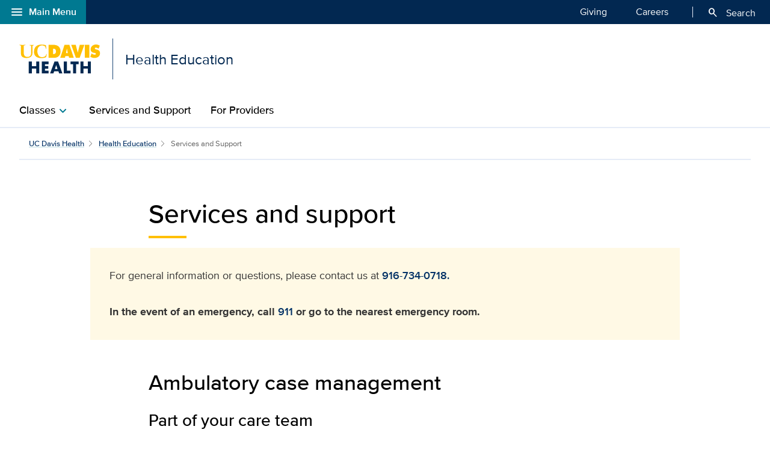

--- FILE ---
content_type: text/html;charset=UTF-8
request_url: https://health.ucdavis.edu/health-education/services-and-support/
body_size: 29300
content:
<!DOCTYPE HTML><html lang="en">
   <head>
      <meta http-equiv="Content-Type" content="text/html; charset=UTF-8">
      <title>Services and Support | Health Education |UC Davis Health</title>
      <!--grid-layout--><!--ls:begin[stylesheet]-->
      <style type="text/css">
          
          .iw_container
          {
            max-width:800px !important;
            margin-left: auto !important;
            margin-right: auto !important;
          }
          .iw_stretch
          {
            min-width: 100% !important;
          }
        </style>
      <link rel="stylesheet" type="text/css" href="/assets/css/global.min.css?v=50">
      <!--ls:end[stylesheet]--><!--ls:begin[canonical]--><!--ls:end[canonical]--><!--ls:begin[script]--><!--ls:end[script]--><!--ls:begin[meta-keywords]-->
      <meta name="keywords" content="">
      <!--ls:end[meta-keywords]--><!--ls:begin[meta-description]-->
      <meta name="description" content="Health education services and support.">
      <!--ls:end[meta-description]--><!--ls:begin[custom-meta-data]-->
      <meta name="viewport" content="width=device-width, initial-scale=1.0, minimum-scale=1.0">
      <!--ls:end[custom-meta-data]--><!--ls:begin[meta-vpath]-->
      <meta name="vpath" content="">
      <!--ls:end[meta-vpath]--><!--ls:begin[meta-page-locale-name]-->
      <meta name="page-locale-name" content="">
      <!--ls:end[meta-page-locale-name]--><!--ls:begin[head-injection]--><meta name="last-modified" content="July 01, 2025"> <meta http-equiv="X-UA-Compatible" content="IE=edge"><meta name="copyright" content="Copyright UC Regents. For more information regarding the University of California's copyright terms, visit http://www.ucop.edu/services/terms.html">
<meta name="siteName" content="health-education">
<script async src="https://siteimproveanalytics.com/js/siteanalyze_68301.js"></script>

<link rel="icon" href="/assets/images/icons/favicon/favicon.ico" sizes="any">
<link rel="icon" href="/assets/images/icons/favicon/favicon.svg" type="image/svg+xml">
<link rel="apple-touch-icon" href="/assets/images/icons/favicon/apple-touch-icon.png">	<meta name="author" content="Health Education">
<meta name="lastModifiedDate" content="Wed Dec 31 16:00:00 PST 1969">
<!--ls:end[head-injection]--><!--ls:begin[tracker-injection]--><!--ls:end[tracker-injection]--><!--ls:begin[script]--><!--ls:end[script]--><!--ls:begin[script]--><!--ls:end[script]--></head>
   <body><!--ls:begin[body]--><!--WRAPPER DIV START--><div id="basic-fw">
      <div class="iw_viewport-wrapper"><div class="container-fluid iw_section" id="sectionkme1vylm">
 <div class="row iw_row iw_stretch" id="rowkme1vyln">
  <div class="iw_columns col-lg-12" id="colkme1vylo">
   <div class="iw_component" id="iw_comp1616022190569">
    <style>#iw_comp1616022190569{}</style><div xmlns:xlink="http://www.w3.org/1999/xlink" class="global-nav-component mx-n4 mx-md-n5 fw" id="global-nav-component">
   <nav class="navbar navbar-expand-lg" aria-label="Global navigation menu">
      <div class="global-menu-navbar fixed-bottom d-flex d-lg-none">
         <div class="search-mobile"><button class="navbar-toggler" type="button" id="search-mobile" data-bs-toggle="collapse" data-bs-target="#searchMobile" aria-controls="searchMobile" aria-expanded="false" aria-label="Toggle search field"><span aria-hidden="true" class="material-symbols-rounded">search</span> Search All UC Davis Health</button></div>
         <div class="open-menu-mobile"><button type="button" data-bs-toggle="modal" data-bs-target="#global-nav-modal-bottom" aria-describedby="global-nav-menu-open">Main Menu<span aria-hidden="true" class="material-symbols-rounded">add</span></button></div>
      </div><button type="button" class="open-menu d-none d-lg-flex" data-bs-toggle="modal" data-bs-target="#global-nav-modal-left" aria-controls="global-nav-modal-left" aria-describedby="global-nav-menu-open"><span aria-hidden="true" class="material-symbols-rounded">menu</span>Main Menu</button><span class="sr-only" id="global-nav-menu-open">Open global navigation modal</span><div class="modal modal-position fade" tabindex="-1" role="navigation" data-parent="#global-nav-component">
         <div class="modal-dialog modal-sm">
            <div class="modal-content"><button type="button" class="close close-menu d-none d-lg-flex" data-bs-dismiss="modal" aria-describedby="global-nav-menu-close"><span aria-hidden="true" class="material-symbols-rounded">close</span>Main Menu</button><span class="sr-only" id="global-nav-menu-close">Close global navigation modal</span><a class="global-nav-wordmark" href="/welcome/" title="UC Davis Health">
                  <div class="d-inline-block wordmark align-items-center mr-3"><img src="/assets/images/wordmarks/UCDavisHealth-white.svg" alt="UC Davis Health"></div></a><div class="close-menu-mobile d-flex d-lg-none"><button type="button" class="close-menu" aria-describedby="global-nav-menu-close" data-bs-dismiss="modal">Main Menu<span aria-hidden="true" class="material-symbols-rounded">remove</span></button></div>
               <ul class="list-group">
                  <li><a class="list-group-item list-group-item-action" id="global_clamp_link_1" href="/welcome/">UC Davis Health Home</a></li>
                  <li><a class="list-group-item list-group-item-action" id="global_clamp_link_2" href="/patients-visitors/">Patients & Visitors</a></li>
                  <li><a class="list-group-item list-group-item-action" id="global_clamp_link_3" href="/patients-visitors/services-specialties/">Services & Specialties</a></li>
                  <li><a class="list-group-item list-group-item-action" id="global_clamp_link_4" href="/healthcare-professionals/">Health Care Professionals</a></li>
                  <li><a class="list-group-item list-group-item-action" id="global_clamp_link_5" href="/schools-programs/">Schools & Programs</a></li>
                  <li><a class="list-group-item list-group-item-action" id="global_clamp_link_6" href="/research/">Research</a></li>
                  <li><a class="list-group-item list-group-item-action" id="global_clamp_link_7" href="/news/">News</a></li>
                  <li><a class="list-group-item list-group-item-action" id="global_clamp_link_8" href="/about/">About UC Davis Health</a></li>
               </ul>
               <div class="global-nav-wrapper-mobile"></div>
            </div>
         </div>
      </div>
      <div class="collapse navbar-collapse ml-auto" id="navbar-supported-content">
         <ul class="navbar-nav mr-auto">
            <li class="nav-item"><a class="nav-link" id="global_clamp_TopLevellink_1" href="/giving/">Giving<span class="sr-only"></span></a></li>
            <li class="nav-item"><a class="nav-link" id="global_clamp_TopLevellink_2" href="https://hr.ucdavis.edu/">Careers<span class="sr-only"></span></a></li>
         </ul>
      </div>
      <div class="global-nav-search"><button id="desktop-search" class="desktop-search btn btn-search d-none d-lg-block" data-bs-target="#search" aria-controls="search" aria-expanded="false" aria-label="Opens search field overlay"><span aria-hidden="true" class="material-symbols-rounded">search</span>
            Search</button></div>
      <div id="search">
         <div class="wordmark-container px-4 px-md-5 py-2 py-md-3"><a id="mobile-primary-brand" class="wordmark" href="/welcome/" title="UC Davis Health">
               <div class="d-inline-flex wordmark-primary-brand align-items-center py-2 py-md-1 mr-3"><img src="/assets/images/wordmarks/UCDavisHealth-white.svg" alt="UC Davis Health"></div></a></div><button type="button" class="close" aria-label="close">&times;</button><div class="component-header"><span class="component-heading underlined mb-2 pb-3">Search All UC Davis Health</span></div>
         <form class="search-form" role="search" aria-label="search" action="/search-results/" method="post">
            <fieldset><input id="query" name="query" type="search" value="" placeholder="Enter search words..."><input id="site-type" name="site-type" type="hidden" value="internet"><input id="site-name" name="site-name" type="hidden" value="health-education"><input id="search-baseurl" name="search-baseurl" type="hidden" value="/search-results/"><label class="sr-only" for="search-words-desktop">Search All UC Davis Health</label><button id="search-submit-desktop" type="submit" class="btn btn-secondary custom-search btn-lg" aria-label="Submit search">Search</button></fieldset>
         </form><span class="search-text">Search enhanced by Google</span></div>
      <div class="collapse fixed-bottom" id="searchMobile" data-parent="#global-nav-component">
         <div class="site-title-container justify-content-between d-flex d-lg-none">
            <div class="wordmark-container px-4 px-md-5 py-2 py-md-3"><a id="mobile-site-brand" class="wordmark" href="/welcome/" title="UC Davis Health">
                  <div class="d-inline-flex wordmark-primary-brand align-items-center py-2 py-md-1 mr-3"><img src="/assets/images/wordmarks/UCDavisHealth-white.svg" alt="UC Davis Health"></div></a></div>
            <div class="ml-3"><button class="close" type="button" data-bs-toggle="collapse" data-bs-target="#searchMobile" aria-controls="searchMobile" aria-label="Close search"><span aria-hidden="true" class="material-symbols-rounded">close</span></button></div>
         </div>
         <div class="component-header"><span class="component-heading underlined mb-2 pb-3">Search All UC Davis Health</span></div>
         <div class="search-container">
            <form class="search-form" role="search" aria-label="search" action="/search-results/" method="post">
               <fieldset><input id="query" name="query" type="search" value="" placeholder="Enter search words..."><input id="site-type" name="site-type" type="hidden" value="internet"><input id="site-name" name="site-name" type="hidden" value="health-education"><input id="search-baseurl" name="search-baseurl" type="hidden" value="/search-results/"><label class="sr-only" for="search-words-mobile">Search All UC Davis Health</label><button id="search-submit-mobile" type="submit" class="btn btn-secondary btn-lg" aria-label="Submit search">Search</button></fieldset>
            </form><span class="search-text">Search enhanced by Google</span></div>
      </div>
   </nav>
</div><header xmlns:xlink="http://www.w3.org/1999/xlink" class="header-component brand-header mx-n4 mx-md-n5">
   <div class="inner-header-container">
      <div class="brands-container">
         <div class="wrapper d-flex align-items-center">
            <div class="wordmark-container"><a id="brand" class="wordmark" href="/health-education/" title="Health Education">
                  <div class="d-inline-flex wordmark-primary-brand align-items-center"><img src="/assets/images/wordmarks/UCDavisHealth.svg" alt="UC Davis Health"></div>
                  <div class="d-inline-flex unit-brand align-items-center">Health Education</div></a></div>
         </div>
      </div>
   </div>
</header>
   </div>
  </div>
 </div>
</div>
<div class="container-fluid iw_section" id="sectionkme1vylq">
 <div class="row iw_row iw_stretch" id="rowkme1vylr">
  <div class="iw_columns col-lg-12" id="colkme1vyls">
   <div class="iw_component" id="iw_comp1616022190573">
    <style>#iw_comp1616022190573{}</style><div xmlns:xlink="http://www.w3.org/1999/xlink" id="primaryNavigation" class="primary-navigation-component">
   <div class="wrapper d-flex justify-content-center"><span id="sr_menuIntro" class="sr-only" aria-hidden="true">Show</span><span id="sr_menuOutro" class="sr-only" aria-hidden="true">menu</span><nav aria-label="Navigation menu"><button id="primaryNavigation_toggle" class="nav-toggle" aria-expanded="false" aria-controls="primaryNavigation_linkList" aria-label="Open the site navigation menu"><span class="material-symbols-rounded" aria-hidden="true">menu</span><span class="button-text">Menu</span></button><ul id="primaryNavigation_linkList" class="primary-link-list" aria-modal="false" aria-describedby="Site navigation menu items">
            <li><button id="pLink_1" class="primary-link" aria-haspopup="true" aria-expanded="false" aria-controls="pLink_1_menu" aria-labelledby="sr_menuIntro pLink_1 sr_menuOutro"><span>Classes</span><span class="material-symbols-rounded" aria-hidden="true">chevron_right</span></button><div id="pLink_1_menu" class="menu" aria-modal="false">
                  <div class="wrapper row d-flex justify-content-center"><button id="pLink_1-back" class="back-link" aria-haspopup="true" aria-expanded="false" aria-controls="pLink_1_menu" aria-label="Go back to previous menu"><span class="material-symbols-rounded" aria-hidden="true">chevron_left</span>Back</button><div class="primary-header col-12 col-lg-3"><span class="primary-heading"><a id="primary-heading_1" href="/health-education/classes/">Classes<span class="material-symbols-rounded" aria-hidden="true">arrow_forward</span></a></span><span id="pLink_1_description" class="primary-description basic-content-body article-body"><p>Find health classes to help you define and achieve your healthcare goals.</p></span></div>
                     <div class="secondary-links col-12 col-lg-9"><span class="secondary-heading"><a href="#" id="secondary-heading_1">Featured Topics<span class="material-symbols-rounded" aria-hidden="true">arrow_forward</span></a></span><ul class="secondary-link-list">
                           <li class="secondary-link"><a id="secondary-links_1_1_1" href="/health-education/topic/diabetes/">Diabetes</a></li>
                           <li class="secondary-link"><a id="secondary-links_1_1_2" href="/health-education/topic/heart-health/">Heart Health</a></li>
                           <li class="secondary-link"><a id="secondary-links_1_1_3" href="/health-education/topic/High-blood-pressure/">High Blood Pressure</a></li>
                           <li class="secondary-link"><a id="secondary-links_1_1_4" href="/health-education/topic/healthcare-decisions/">Healthcare Decisions and Living Wills</a></li>
                           <li class="secondary-link"><a id="secondary-links_1_1_5" href="/health-education/topic/kidney-disease/">Kidney Health</a></li>
                        </ul>
                        <ul class="secondary-link-list">
                           <li class="secondary-link"><a id="secondary-links_1_2_1" href="/health-education/topic/maternity/">Maternity</a></li>
                           <li class="secondary-link"><a id="secondary-links_1_2_2" href="/health-education/topic/smoking/">Quit Tobacco</a></li>
                           <li class="secondary-link"><a id="secondary-links_1_2_3" href="/health-education/topic/weight/">Weight Management</a></li>
                           <li class="secondary-link"><a id="secondary-links_1_2_4" href="/health-education/topic/wellness/">Wellness</a></li>
                        </ul>
                        <div class="image-promo"><a class="image-link" href="/health-education/classes/calendar" id="img_promo_link_1_3_1"><span class="image-wrapper"><img class="img-fluid" src="/media-resources/health-education/images/2-Level-Mega-Menu/nav-classes.jpg" alt="A couple preparing food in the kitchen."></span><span class="image-header">Class Calendar<span class="material-symbols-rounded" aria-hidden="true">arrow_forward</span></span></a><span class="image-promo-description basic-content-body article-body"><p>Find the dates and times of your favorite classes.</p></span></div>
                        <div class="btn-container"><a class="btn btn-outline-primary btn-sm" id="level2-secondary-btn_1_1" href="/health-education/classes/">See all classes by topic</a></div>
                     </div>
                  </div>
               </div>
            </li>
            <li><a class="primary-link" id="pLink_2" href="/health-education/services-and-support/">Services and Support</a></li>
            <li><a class="primary-link" id="pLink_3" href="/health-education/for-providers/">For Providers</a></li>
         </ul>
      </nav>
   </div>
</div><div xmlns:xlink="http://www.w3.org/1999/xlink" id="content" class="basic fw">
   <h1 class="sr-only sr-only-focusable">Services and Support | Health Education |UC Davis Health</h1>
</div>
   </div>
  </div>
 </div>
</div>
<div class="container-fluid iw_section" id="sectionkmxfk96k">
 <div class="row iw_row iw_stretch" id="rowkmxfk96l">
  <div class="iw_columns col-lg-12" id="colkmxfk96m">
   <div class="iw_placeholder" id="iw_placeholder1617194016379"></div>
  </div>
 </div>
</div>
<div class="container-fluid iw_section" id="sectionkmxfk96o">
 <div class="row iw_row iw_stretch" id="rowkmxfk96p">
  <div class="iw_columns col-lg-12" id="colkmxfk96q">
   <div class="iw_component" id="iw_comp1617194016383">
    <style>#iw_comp1617194016383{}</style><div class="page-content-breadcrumbs wrapper d-flex justify-content-center mb-7 fw">
   <div class="sizer col-12">
      <nav aria-label="breadcrumb">
         <ol class="breadcrumb">
            <li class="breadcrumb-item"><a id="breadcrumb-health-education-services-and-support-global-pagebreadcrumbfirstlevel" href="/welcome/" title="UC Davis Health">UC Davis Health</a></li>
            <li class="breadcrumb-item"><a id="breadcrumb-health-education-services-and-support-site-pagebreadcrumbfirstlevel" href="/health-education/" title="Health Education">Health Education</a></li>
            <li class="breadcrumb-item active" aria-current="page">Services and Support</li>
         </ol>
      </nav>
   </div>
</div>
   </div>
   <div class="iw_component" id="iw_comp1621031027087">
    <style>#iw_comp1621031027087{}</style><!-- start basic web page header content --><div class="basic-header" id="content">
   <div class="wrapper d-flex justify-content-center">
      <div class="sizer col-lg-10">
         <div class="basic-header-container row justify-content-center mx-0">
            <div class="basic-header-body sizer col-lg-10">
               <div class="section-header left-aligned bold mb-3 mb-sm-5">
                  <h2 class="section-title underlined mb-2 pb-3">Services and support</h2>
               </div>
            </div>
         </div>
      </div>
   </div>
</div><!--  end basic web page header content -->
   </div>
  </div>
 </div>
</div>
<div class="container-fluid iw_section" id="sectionkmxfk96x">
 <div class="row iw_row iw_stretch" id="rowkmxfk96y">
  <div class="iw_columns col-lg-12" id="colkmxfk96z">
   <div class="iw_placeholder" id="iw_placeholder1617194016392">
    <div class="iw_component" id="iw_comp1658849611326">
     <style>#iw_comp1658849611326{}</style><div xmlns:xs="http://www.w3.org/2001/XMLSchema" class="basic-content wrapper d-flex justify-content-center mb-7">
   <div class="sizer col-lg-10">
      <div class="basic-content-container article-container row dflex justify-content-center mx-0">
         <div class="basic-content-body article-body sizer col-lg-10"><div class="box-wide light">
<p>For general information or questions, please contact us at <a href="tel:916-734-0718">916-734-0718.</a></p>
<p><strong>In the event of an emergency, call <a href="tel:911">911</a> or go to the nearest emergency room.</strong></p>
</div>
<h2 class="panel-title">Ambulatory case management</h2>
<h3 class="panel-title">Part of your care team</h3>
<figure class="image img-right"><img src="/media-resources/health-education/images/index-images/care-coordination-main250x385.jpg" alt="Stylized illustrated image of a man and doctor. " width="350" height="282">
<figcaption></figcaption>
</figure>
<p>Ambulatory case management is a dynamic program offered by UC Davis Health that identifies patient challenges and <span>provides support over the phone</span> to those with chronic conditions who need additional help as they manage their health at home. The program connects patients with the services and resources needed to help manage their overall health. Through ambulatory case management, organized care is provided to the patients of UC Davis Health by developing partnerships between the patient and their health care team.</p>
<h2>How does ambulatory case management work?</h2>
<p>Through doctor referrals our intake coordinators review patients health history and assign them to a case manager. Based on the patients needs a case manager will provide <span>support over the phone</span>, motivation, and resources to meet health care goals. Our team strives to improve the patient experience by assisting individuals with sustainable lifestyle changes.</p>
<h2>Program benefits</h2>
<p>The program offers you access to your case manager over the phone. Your case manager will:</p>
<ul>
<li>Provide coaching and support for your efforts to manage your health and wellness</li>
<li>Help coordinate your care after an unexpected illness or hospitalization</li>
<li>Connect you to health care resources to help you stay well</li>
<li>Ease transitions between hospital and home</li>
<li>Offer consultation to address medication, dietary or mental health concerns</li>
<li>Answer your health questions</li>
<li>Connect you with community programs and services</li>
<li>Help you keep track of your care</li>
<li>Promote health education</li>
</ul></div>
      </div>
   </div>
</div>
    </div>
    <div class="iw_component" id="iw_comp1660668015206">
     <style>#iw_comp1658849611387{}</style><div class="social-links py-3 py-lg-0 px-4 px-md-5 mx-n4 mx-md-n5 mb-7 fw">
   <div class="wrapper">
      <div class="row">
         <div class="title-container col-lg-4 py-3 d-flex align-items-center">
            <h2 class="social-links-title">Connect with Us</h2>
         </div>
         <div class="links-container col-lg-8 py-3">
            <ul class="nav">
               <li class="nav-item"><a class="nav-link p-0 mx-3 my-2" href="https://www.facebook.com/ucdavishme/" title="Connect with us on Facebook"><img class="img-fluid" width="40" height="40" loading="lazy" src="/assets/images/icons/social-icons/Facebook-48x48.svg" alt="Facebook icon"></a></li>
               <li class="nav-item"><a class="nav-link p-0 mx-3 my-2 mr-3 mr-lg-0" href="https://twitter.com/UCDavisHME" title="Visit with us on Twitter"><img class="img-fluid" width="40" height="40" loading="lazy" src="/assets/images/icons/social-icons/Twitter-48x48.svg" alt="Twitter icon"></a></li>
            </ul>
         </div>
      </div>
   </div>
</div>
    </div>
   </div>
  </div>
 </div>
</div>
<div class="container-fluid iw_section" id="sectionkme1vylu">
 <div class="row iw_row iw_stretch" id="rowkme1vylv">
  <div class="iw_columns col-lg-12" id="colkme1vylw">
   <div class="iw_component" id="iw_comp1616022190577">
    <style>#iw_comp1616022190577{}</style><footer class="mx-n4 mx-md-n5 fw">
   <div class="site-footer px-4 px-md-5">
      <div class="wrapper site-footer-links">
         <div class="row row-cols-1 row-cols-sm-2 row-cols-md-1 pt-3">
            <div class="col">
               <h3>Contact Information </h3><p><strong>Phone</strong>: <a href="tel:9167340718">916-946-1449</a></p></div>
         </div>
      </div>
   </div>
   <div class="global-footer bg-blue px-4 px-md-5 pt-5 pb-7 pb-lg-0">
      <div class="wrapper d-sm-flex justify-content-center justify-content-sm-between">
         <div class="workmark-container align-self-center mb-5"><a id="health-education-global-footer-brand" href="/welcome/" title="UC Davis Health"><img class="wordmark-primary-brand" width="140" height="50" src="/assets/images/wordmarks/UCDavisHealth-white.svg" alt="UC Davis Health"></a></div>
         <div class="social-media-icons align-self-center mb-5"><a rel="noopener" id="health-education-global-socialmedialinks-1" href="https://www.youtube.com/ucdavishealth" title="Visit us on YouTube"><img width="48" height="48" src="/assets/images/icons/social-icons/YouTube-48x48-white.svg" alt="Visit us on YouTube"></a><a rel="noopener" id="health-education-global-socialmedialinks-2" href="https://www.facebook.com/UCDavisHealth" title="Visit us on Facebook"><img width="48" height="48" src="/assets/images/icons/social-icons/Facebook-48x48-white.svg" alt="Visit us on Facebook"></a><a rel="noopener" id="health-education-global-socialmedialinks-3" href="https://www.linkedin.com/company/uc-davis-health" title="Follow us on LinkedIn"><img width="48" height="48" src="/assets/images/icons/social-icons/LinkedIn-48x48-white.svg" alt="Follow us on LinkedIn"></a><a rel="noopener" id="health-education-global-socialmedialinks-4" href="https://twitter.com/UCDavisHealth" title="Visit us on X"><img width="48" height="48" src="/assets/images/icons/social-icons/Twitter-48x48-white.svg" alt="Visit us on X"></a><a rel="noopener" id="health-education-global-socialmedialinks-5" href="https://www.instagram.com/ucdavishealth" title="Follow us on Instagram"><img width="48" height="48" src="/assets/images/icons/social-icons/Instagram-48x48-white.svg" alt="Follow us on Instagram"></a><a rel="noopener" id="health-education-global-socialmedialinks-6" href="/news/social-media/#social-rss-feeds" title="RSS"><img width="48" height="48" src="/assets/images/icons/social-icons/RSS-48x48-white.svg" alt="RSS"></a></div>
      </div>
      <div class="wrapper global-footer-links">
         <div class="row row-cols-1 row-cols-sm-2 row-cols-md-4">
            <div class="col"><ul>
<li><a href="/medical-center/" id="global-footer-medical-center">Medical Center</a></li>
<li><a href="/children/" id="global-footer-medical-center">Children&rsquo;s Hospital</a></li>
<li><a href="https://www.ucdavisrehabhospital.com/">Rehabilitation Hospital</a></li>
<li><a href="/patients-visitors/locations/primary-care/">Neighborhood clinics</a></li>
<li><a href="/medical-school/" id="global-footer-school-medicine">School of Medicine</a></li>
<li><a href="/nursing/" id="global-footer-school-nursing">Betty Irene Moore School of Nursing</a></li>
<li><a href="/medical-group/" id="global-footer-medical-group">Medical Group</a></li>
</ul></div>
            <div class="col">
               <h3>ABOUT UC DAVIS HEALTH</h3><ul>
<li><a href="/about/" id="global-footer-about">About Us</a></li>
<li><a href="/contact/" id="global-footer-contact">Contact Us</a></li>
<li><a href="/news/social-media/" id="global-footer-social-media">Social Media</a></li>
<li><a href="/patients-visitors/locations/" id="global-footer-maps-directions">Maps and Directions</a></li>
</ul></div>
            <div class="col">
               <h3>FOR PATIENTS</h3><ul>
<li><a href="/login/" id="global-footer-myucdavishealth">MyUCDavisHealth</a></li>
<li><a href="https://physicians.ucdavis.edu/" id="global-footer-find-provider">Find a Provider or Faculty</a></li>
<li><a href="/patients-visitors/locations/primary-care/" id="global-footer-clinic-locations">Clinic Locations</a></li>
<li><a href="/participate/" id="global-footer-clinical-trials">Clinical Trials</a></li>
<li><a href="/referrals/" id="global-footer-referrals">Referring Physicians</a></li>
<li><a href="/patients-visitors/insurance-billing/financial-assistance" id="global-footer-financial-assistance">Help Paying Your Bill</a></li>
<li><a href="/news/public-reporting/chargemaster" id="global-footer-price-transparency">Price Transparency</a></li>
<li><a href="/conditions/infectious-diseases/viral-infections/covid-19" id="global-footer-coronavirus">COVID-19 Resources</a></li>
</ul></div>
            <div class="col">
               <h3>WE ARE PART OF</h3><ul>
<li><a href="https://www.ucdavis.edu" id="global-footer-uc-davis-campus">UC Davis</a></li>
<li><a href="https://health.universityofcalifornia.edu" id="global-footer-uc-health">University of California Health</a></li>
<li><a href="https://www.universityofcalifornia.edu" id="global-footer-uc">University of California</a></li>
</ul></div>
         </div>
         <hr class="bg-light mb-4 mx-n3">
         <div class="row pb-5 pb-lg-4 global-legal-links">
            <div class="col-md-6">
               <p>&copy;&nbsp;<span id=“copyright_year”>2026</span>&nbsp;UC Regents. All Rights Reserved  | <a id="health-education-global-footerlinks-1" href="/legal/">Terms & Conditions</a> | <a id="health-education-global-footerlinks-2" href="/legal/privacy/">Privacy Policy</a></p>
            </div>
            <div class="col-md-6 text-md-right footer-address"><p><a href="https://www.google.com/maps/dir//4301+X+Street,+Sacramento,+CA+95817/@38.5536375,-121.4575672,17z/data=!3m2!4b1!5s0x809ad07cda872d07:0x5f26da684f78b234!4m9!4m8!1m0!1m5!1m1!1s0x809ad07b61a69c5f:0xafd10ea1f63dceb1!2m2!1d-121.4553785!2d38.5536333!3e2" id="global-footer-address">4301 X St., Sacramento, CA 95817</a></p></div>
         </div>
      </div>
   </div>
</footer>
		  
		  <!-- Global JS  -->
		  <script src="/assets/js/bootstrap.bundle.min.js"></script>
		  <script src="/assets/js/global.min.js?v=50"></script>
		  <script defer src="/assets/js/ucdh-sites-livesite.js?v=01"></script>
		  

   </div>
   <div class="iw_component" id="iw_comp1621023859475">
    <style>#iw_comp1621023859475{}</style><!-- Web Page Settings Component -->
   </div>
  </div>
 </div>
</div></div></div><!--WRAPPER DIV END--> <!--ls:end[body]--><!--ls:begin[page_track]--><!--ls:end[page_track]--></body>
</html>

--- FILE ---
content_type: image/svg+xml
request_url: https://health.ucdavis.edu/assets/images/icons/social-icons/Facebook-48x48.svg
body_size: 1466
content:
<?xml version="1.0" encoding="UTF-8"?>
<svg width="48px" height="48px" viewBox="0 0 48 48" version="1.1" xmlns="http://www.w3.org/2000/svg" xmlns:xlink="http://www.w3.org/1999/xlink">
    <!-- Generator: Sketch 40.3 (33839) - http://www.bohemiancoding.com/sketch -->
    <title>Facebook-48x48</title>
    <desc>Created with Sketch.</desc>
    <defs></defs>
    <g id="Page-1" stroke="none" stroke-width="1" fill="none" fill-rule="evenodd">
        <g id="Footer" transform="translate(-119.000000, -195.000000)" fill="#1A3E68">
            <g id="Footer-items" transform="translate(118.000000, 0.000000)">
                <g id="Social-media-icons" transform="translate(1.000000, 194.000000)">
                    <path d="M30.3535431,24.897665 L26.1977665,24.897665 L26.1977665,39.7216244 L20.037198,39.7216244 L20.037198,24.897665 L17.108467,24.897665 L17.108467,19.6639594 L20.037198,19.6639594 L20.037198,16.2722843 C20.037198,13.8454822 21.1901726,10.0542132 26.2542944,10.0542132 L30.8155127,10.0737056 L30.8155127,15.1612183 L27.5027817,15.1612183 C26.9628426,15.1612183 26.1977665,15.4243655 26.1977665,16.5841624 L26.1977665,19.6639594 L30.8934822,19.6639594 L30.3535431,24.897665 L30.3535431,24.897665 Z M24,1 C10.7461523,1 0,11.7500508 0,24.9951269 C0,38.2499492 10.7461523,49 24,49 C37.2548223,49 48,38.2499492 48,24.9951269 C48,11.7500508 37.2548223,1 24,1 L24,1 Z" id="Facebook"></path>
                </g>
            </g>
        </g>
    </g>
</svg>